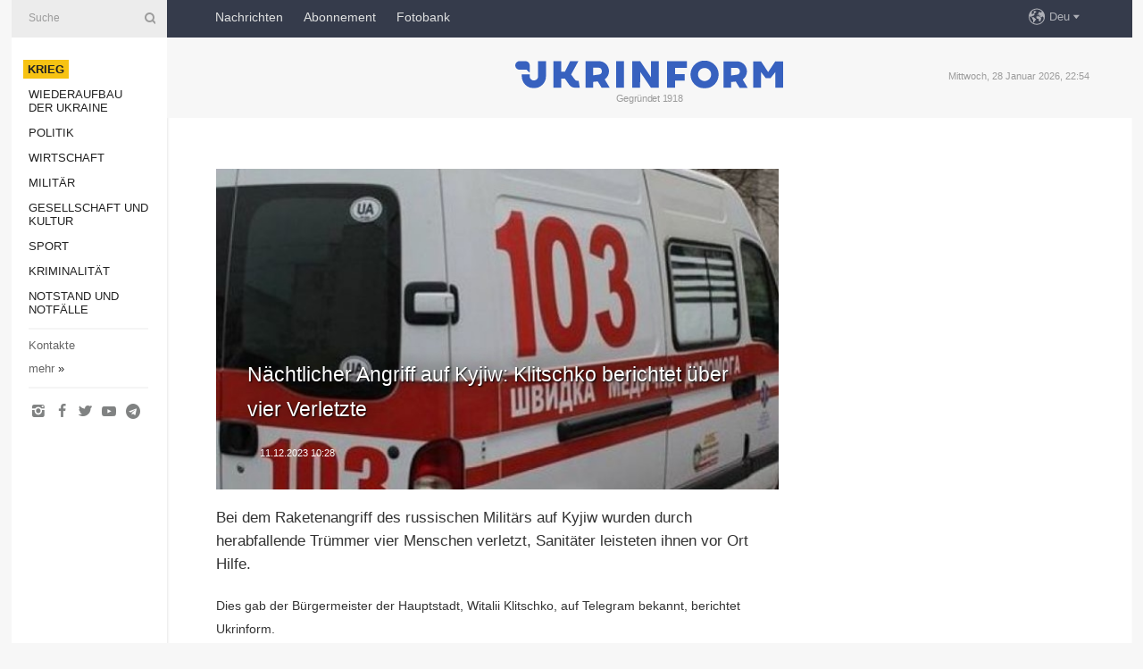

--- FILE ---
content_type: text/html; charset=UTF-8
request_url: https://www.ukrinform.de/rubric-ato/3798456-nachtlicher-angriff-auf-kyjiw-klitschko-berichtet-uber-vier-verletzte.html
body_size: 6103
content:
<!DOCTYPE html>
<html lang="de">
<head>

    
    <title>Nächtlicher Angriff auf Kyjiw: Klitschko berichtet über vier Verletzte</title>
    <meta name="viewport" content="width=device-width, initial-scale=1"/>
    <meta name="description" content="Bei dem Raketenangriff des russischen Milit&auml;rs auf Kyjiw wurden durch herabfallende Tr&uuml;mmer vier Menschen verletzt, Sanit&auml;ter leisteten ihnen vor Ort Hilfe. — Ukrinform Nachrichten."/>
    <meta name="theme-color" content="#353b4b">
    <meta name="csrf-token" content="ygRwkFsd60FQxQfo2K0oLwEFo64yXvUc4VAtSTwF">

        
    <meta property="og:title" content="Nächtlicher Angriff auf Kyjiw: Klitschko berichtet über vier Verletzte"/>
    <meta property="og:url" content="https://www.ukrinform.de/rubric-ato/3798456-nachtlicher-angriff-auf-kyjiw-klitschko-berichtet-uber-vier-verletzte.html"/>
    <meta property="og:type" content="article"/>
    <meta property="og:description" content="Bei dem Raketenangriff des russischen Milit&auml;rs auf Kyjiw wurden durch herabfallende Tr&uuml;mmer vier Menschen verletzt, Sanit&auml;ter leisteten ihnen vor Ort Hilfe. — Ukrinform Nachrichten."/>
    <meta property="og:image" content="https://static.ukrinform.com/photos/2022_02/thumb_files/630_360_1644425983-426.jpg"/>
    <meta property="og:image:width" content="630"/>
    <meta property="og:image:height" content="360"/>
    <meta property="fb:pages" content="Bei dem Raketenangriff des russischen Milit&auml;rs auf Kyjiw wurden durch herabfallende Tr&uuml;mmer vier Menschen verletzt, Sanit&auml;ter leisteten ihnen vor Ort Hilfe. — Ukrinform Nachrichten."/>
    <meta name="twitter:card" content="summary_large_image"/>
    <meta name="twitter:site" content="@ukrinform"/>
    <meta name="twitter:title" content="Nächtlicher Angriff auf Kyjiw: Klitschko berichtet über vier Verletzte"/>
    <meta name="twitter:description" content="Bei dem Raketenangriff des russischen Milit&auml;rs auf Kyjiw wurden durch herabfallende Tr&uuml;mmer vier Menschen verletzt, Sanit&auml;ter leisteten ihnen vor Ort Hilfe. — Ukrinform Nachrichten.">
    <meta name="twitter:creator" content="@ukrinform"/>
    <meta name="twitter:image:src" content="https://static.ukrinform.com/photos/2022_02/thumb_files/630_360_1644425983-426.jpg"/>
    <meta name="twitter:domain" content="https://www.ukrinform.de"/>
    <meta name="google-site-verification" content="YXQ0SnxVZIvajNHBTlXFllMVJThhqxdm_vNQ2v5yLFI"/>
    <meta name="yandex-verification" content="88af7349e3a34856"/>

    <link type="text/css" rel="stylesheet" href="https://www.ukrinform.de/css/main.css?nocache"/>

        <link rel="amphtml" href="https://www.ukrinform.de/amp/rubric-ato/3798456-nachtlicher-angriff-auf-kyjiw-klitschko-berichtet-uber-vier-verletzte.html">
        
        <link rel="alternate" type="application/rss+xml" title="Ukrinform News RSS" href="https://www.ukrinform.de/rss/block-lastnews"/>
            <link rel="canonical" href="https://www.ukrinform.de/rubric-ato/3798456-nachtlicher-angriff-auf-kyjiw-klitschko-berichtet-uber-vier-verletzte.html">
        <link rel="shortcut icon" href="https://www.ukrinform.de/img/favicon.ico"/>

    <link rel='dns-prefetch' href='//www.google.com'/>
    <link rel='dns-prefetch' href='//www.google-analytics.com'/>
    <link rel='dns-prefetch' href='//inv-nets.admixer.net'/>
    <link rel='dns-prefetch' href='//cdn.admixer.net'/>
    <link rel='dns-prefetch' href='//pagead2.googlesyndication.com'/>
    <link rel="apple-touch-icon" href="https://www.ukrinform.de/img/touch-icon-iphone.png">
    <link rel="apple-touch-icon" sizes="76x76" href="https://www.ukrinform.de/img/touch-icon-ipad.png">
    <link rel="apple-touch-icon" sizes="120x120" href="https://www.ukrinform.de/img/touch-icon-iphone-retina.png">
    <link rel="apple-touch-icon" sizes="152x152" href="https://www.ukrinform.de/img/touch-icon-ipad-retina.png">

        <link rel="alternate" href="https://www.ukrinform.ua" hreflang="uk" />
        <link rel="alternate" href="https://www.ukrinform.ru" hreflang="ru" />
        <link rel="alternate" href="https://www.ukrinform.net" hreflang="en" />
        <link rel="alternate" href="https://www.ukrinform.es" hreflang="es" />
        <link rel="alternate" href="https://www.ukrinform.de" hreflang="de" />
        <link rel="alternate" href="https://www.ukrinform.org" hreflang="ch" />
        <link rel="alternate" href="https://www.ukrinform.fr" hreflang="fr" />
        <link rel="alternate" href="https://www.ukrinform.jp" hreflang="ja" />
        <link rel="alternate" href="https://www.ukrinform.pl" hreflang="pl" />
    
                                <script type="application/ld+json">
{
    "@context": "http://schema.org",
    "@type": "NewsArticle",
    "mainEntityOfPage": {
        "@type": "WebPage",
        "@id": "https://www.ukrinform.de/rubric-ato/3798456-nachtlicher-angriff-auf-kyjiw-klitschko-berichtet-uber-vier-verletzte.html"
    },
    "headline": "Nächtlicher Angriff auf Kyjiw: Klitschko berichtet über vier Verletzte",
    "image": [
        "https://static.ukrinform.com/photos/2022_02/thumb_files/630_360_1644425983-426.jpg"
    ],
    "datePublished": "2023-12-11T10:28:00+02:00",
    "dateModified": "2023-12-11T10:28:00+02:00",
    "author": {
        "@type": "Person",
        "name": "Ukrinform"
    },
    "publisher": {
        "@type": "Organization",
        "name": "Укринформ",
        "sameAs": [
             "https://www.facebook.com/nachrichten-der-ukraine-ukrinform-600797906612783/?ref=bookmarks",
            "https://twitter.com/Ukrinform_deu",
            "https://www.instagram.com/ukrinform/",
            "https://www.youtube.com/user/UkrinformTV",
            "https://telegram.me/ukrinform_news",
            "https://www.pinterest.com/ukrinform/"
        ],
        "logo": {
            "@type": "ImageObject",
            "url": "https://www.ukrinform.de/img/logo_deu.svg"
        }
    },
    "description": "Bei dem Raketenangriff des russischen Milit&amp;auml;rs auf Kyjiw wurden durch herabfallende Tr&amp;uuml;mmer vier Menschen verletzt, Sanit&amp;auml;ter leisteten ihnen vor Ort Hilfe. — Ukrinform Nachrichten."
}


</script>


<script type="application/ld+json">
{
    "@context": "http://schema.org",
    "@type": "BreadcrumbList",
    "itemListElement": [
        {
            "@type": "ListItem",
            "position": 1,
            "item": {
                "@id": "https:",
                "name": "Ukrinform Nachrichten"
            }
        },
        {
            "@type": "ListItem",
            "position": 2,
            "item": {
                "@id": "https://www.ukrinform.de/rubric-ato",
                "name": "Krieg"
            }
        },
        {
            "@type": "ListItem",
            "position": 3,
            "item": {
                "@id": "https://www.ukrinform.de/rubric-ato/3798456-nachtlicher-angriff-auf-kyjiw-klitschko-berichtet-uber-vier-verletzte.html",
                "name": "Nächtlicher Angriff auf Kyjiw: Klitschko berichtet über vier Verletzte"
            }
        }
    ]
}


</script>
            <script type="application/ld+json">
{
    "@context": "https://schema.org",
    "@type": "WebPage",
    "mainEntityOfPage": {
        "@type": "WebPage",
        "@id": "https://www.ukrinform.de/rubric-ato/3798456-nachtlicher-angriff-auf-kyjiw-klitschko-berichtet-uber-vier-verletzte.html"
    },
    "headline": "Nächtlicher Angriff auf Kyjiw: Klitschko berichtet über vier Verletzte",
    "datePublished": "1702283280",
    "dateModified": "1702283280",
    "description": "Bei dem Raketenangriff des russischen Milit&amp;auml;rs auf Kyjiw wurden durch herabfallende Tr&amp;uuml;mmer vier Menschen verletzt, Sanit&amp;auml;ter leisteten ihnen vor Ort Hilfe. — Ukrinform Nachrichten.",
    "author": {
        "@type": "Person",
        "name": "Ukrinform"
    },
    "publisher": {
        "@type": "Organization",
        "name": "Ukrinform",
        "logo": {
            "@type": "ImageObject",
            "url": "https://www.ukrinform.de/img/logo_deu.svg",
            "width": 95,
            "height": 60
        }
    },
    "image": {
        "@type": "ImageObject",
        "url": "https://static.ukrinform.com/photos/2022_02/thumb_files/630_360_1644425983-426.jpg",
        "height": 630,
        "width": 360
    },
    "breadcrumb": {
        "@type": "BreadcrumbList",
        "itemListElement": [
            {
                "@type": "ListItem",
                "position": 1,
                "item": {
                    "@id": "/",
                    "name": "Ukrinform Nachrichten"
                }
            },
            {
                "@type": "ListItem",
                "position": 2,
                "item": {
                    "@id": "https://www.ukrinform.de/rubric-ato",
                    "name": "Krieg"
                }
            },
            {
                "@type": "ListItem",
                "position": 3,
                "item": {
                    "@id": "https://www.ukrinform.de/rubric-ato/3798456-nachtlicher-angriff-auf-kyjiw-klitschko-berichtet-uber-vier-verletzte.html https://www.ukrinform.de/rubric-ato/3798456-nachtlicher-angriff-auf-kyjiw-klitschko-berichtet-uber-vier-verletzte.html",
                    "name": "Nächtlicher Angriff auf Kyjiw: Klitschko berichtet über vier Verletzte"
                }
            }
        ]
    }
}




</script>
                
    <!-- Google tag (gtag.js) -->
    <script async src="https://www.googletagmanager.com/gtag/js?id=G-XBJX9WLKR2"></script>
    <script>
        window.dataLayer = window.dataLayer || [];
        function gtag(){dataLayer.push(arguments);}
        gtag('js', new Date());
        gtag('config', 'G-XBJX9WLKR2');
    </script>


    
    <style>
        body {
            font-family: Arial, 'Helvetica Neue', Helvetica, sans-serif;
            color: #222222;
        }
        a { text-decoration: none; color: #000; }
    </style>

            <div data-name="common_int">
<!-- ManyChat -->
<script src="//widget.manychat.com/130251917016795.js" async="async">
</script>
<!-- ManyChat --></div>
    </head>

<body class="innerPage newsPage">

<div id="wrapper">
    <div class="greyLine">
        <div></div>
    </div>
    <div id="leftMenu" class="siteMenu">

    <form action="/redirect" method="post" target="_blank">
        <div>
            <input type="hidden" name="type" value="search">
            <input type="hidden" name="_token" value="ygRwkFsd60FQxQfo2K0oLwEFo64yXvUc4VAtSTwF">
            <input type="text" name="params[query]" placeholder="Suche" value="" />
            <a href="#"><i class="demo-icon icon-search"></i></a>
        </div>
    </form>

    <nav class="leftMenuBody">
        <ul class="leftMenu">
                            <li><a href="/rubric-ato"><span>Krieg</span></a></li>
                            <li><a href="/rubric-vidbudova">Wiederaufbau der Ukraine</a></li>
                            <li><a href="/rubric-polytics">Politik</a></li>
                            <li><a href="/rubric-economy">Wirtschaft</a></li>
                            <li><a href="/rubric-defense">Militär</a></li>
                            <li><a href="/rubric-society">Gesellschaft und Kultur</a></li>
                            <li><a href="/rubric-sports">Sport</a></li>
                            <li><a href="/rubric-crime">Kriminalität</a></li>
                            <li><a href="/rubric-emergencies">Notstand und Notfälle </a></li>
                    </ul>

        <!-- Submenu begin -->
        <div class="submenu">
            <ul class="greyMenu">
                                <li><a href="/block-publications">Veröffentlichungen</a></li>
                                <li><a href="/block-interview">Interview</a></li>
                                <li><a href="/block-photo">Fotos</a></li>
                                <li><a href="/block-video">Video</a></li>
                            </ul>
        </div>
        <!-- Submenu end -->

        <ul class="greyMenu">
            <li><a href="/info/contacts.html">Kontakte</a></li>
            <li><a class="moreLink" href="#">mehr</a> &raquo;</li>
        </ul>

        <div class="social-media">
                                            <a href="https://www.instagram.com/ukrinform/" target="_blank" title="Instagram"><i class="fa demo-icon faa-tada animated-hover faa-fast icon-instagram"></i></a>
                                                            <a href="https://www.facebook.com/nachrichten-der-ukraine-ukrinform-600797906612783/?ref=bookmarks" target="_blank" title="Facebook"><i class="fa demo-icon faa-tada animated-hover faa-fast icon-facebook-1"></i></a>
                                                            <a href="https://twitter.com/Ukrinform_deu" target="_blank" title="Twitter"><i class="fa demo-icon faa-tada animated-hover faa-fast icon-twitter"></i></a>
                                                            <a href="https://www.youtube.com/c/UkrinformTV" target="_blank" title="Youtube"><i class="fa demo-icon faa-tada animated-hover faa-fast icon-youtube-play"></i></a>
                                                            <a href="https://telegram.me/ukrinform_news" target="_blank" title="Telegram"><i class="fa demo-icon faa-tada animated-hover faa-fast icon-telegram"></i></a>
                                                                </div>

    </nav>

</div>

    <div id="container">
        <div id="header">
    <div class="topLine">
        <nav class="topLineBody">
            <a class="mobileButton" href="#"><span></span></a>

            <ul class="language">
                <li>
                    <div>
                        <a href="#">Deu</a>
                    </div>
                    <ul>                             
                            <li>
                                <a href="https://www.ukrinform.ua">Укр</a>
                            </li>
                                                                                                                                     
                            <li>
                                <a href="https://www.ukrinform.net">Eng</a>
                            </li>
                                                                                 
                            <li>
                                <a href="https://www.ukrinform.es">Esp</a>
                            </li>
                                                                                 
                            <li>
                                <a href="https://www.ukrinform.de">Deu</a>
                            </li>
                                                                                                                                     
                            <li>
                                <a href="https://www.ukrinform.fr">Fra</a>
                            </li>
                                                                                 
                            <li>
                                <a href="https://www.ukrinform.jp">日本語</a>
                            </li>
                                                                                 
                            <li>
                                <a href="https://www.ukrinform.pl">Pol</a>
                            </li>
                                                                        </ul>
                </li>
            </ul>

            <ul class="mainMenu">
                                    <li >
                                                <a href="/block-lastnews"  data-id="">Nachrichten</a>
                    </li>
                                    <li >
                                                <a href="https://newshub.ukrinform.com"  target="_blank"
                            data-id="abonnement">Abonnement</a>
                    </li>
                                    <li >
                                                <a href="https://photonew.ukrinform.com"  target="_blank"
                            data-id="fotobank">Fotobank</a>
                    </li>
                            </ul>
        </nav>

        <nav id="mobileMenu" class="siteMenu">

            <form action="//www.ukrinform.de/redirect" method="post">
                <!-- js loads content here -->
            </form>

            <div class="leftMenuBody">

                <ul class="leftMenu">
                    <!-- js loads content here -->
                </ul>

                <ul class="greyMenu">
                    <!-- js loads content here -->
                </ul>

                <div class="social">
                    <!-- js loads content here -->
                </div>
            </div>
        </nav>
    </div>

    <div class="logo">

        <a href="/" rel="nofollow">
            <img style="width:300px;" src="/img/logo_eng.svg" alt=""/>
        </a>

        <span class="slogan">Gegründet 1918</span>
        <p>Mittwoch, 28 Januar 2026, 22:54</p>

        <div class="mainTopMobileBanner mobileBanner" style="display:none;">
            <div data-name="main_top_mobile">
<div class="nts-ad nts-ad-h100">
    <div class="UID_ATC"></div>
</div></div>
        </div>
    </div>
</div>

        <div id="content">

            <div class="banner970">
                <div data-name="int_0_970">
<div class="nts-ad nts-ad-h100">
    <div class="UID_ATA"></div>
</div></div>
            </div>

            <div class="newsHolderContainer" data-id="0">

                <div class="innerBlock">

                    <aside class="right">
                        <div class="socialBlockSlide" id="socialBlockSlideId_0">
                            <div data-name="int_scroll">
<!-- баннер int_scroll_deu -->
</div>
                        </div>
                    </aside>

                    <article class="news">
                        <figure>
        <img class="newsImage" src="https://static.ukrinform.com/photos/2022_02/thumb_files/630_360_1644425983-426.jpg" title="Nächtlicher Angriff auf Kyjiw: Klitschko berichtet über vier Verletzte"
             alt="Nächtlicher Angriff auf Kyjiw: Klitschko berichtet über vier Verletzte"/>
    </figure>
    <span class="newsGradient"></span>

    <div class="newsPicture">

<header>
    <h1  class="newsTitle">Nächtlicher Angriff auf Kyjiw: Klitschko berichtet über vier Verletzte</h1>

    <div class="newsMetaBlock">
                
        <div class="newsDate">
            <time datetime="2023-12-11T10:28:00+02:00">11.12.2023 10:28</time>
        </div>

        <div class="newsViews">
                    </div>
        <div class="newsPublisher"><span>Ukrinform Nachrichten</span></div>
    </div>

</header>

</div>
<div class="newsText">
    <div class="newsHeading">Bei dem Raketenangriff des russischen Milit&auml;rs auf Kyjiw wurden durch herabfallende Tr&uuml;mmer vier Menschen verletzt, Sanit&auml;ter leisteten ihnen vor Ort Hilfe.</div>

    <div>
         
        <p>Dies gab der B&uuml;rgermeister der Hauptstadt, Witalii Klitschko, auf Telegram bekannt, berichtet Ukrinform.</p>

<p>&bdquo;Vier Menschen, alle Erwachsene, sind im Stadtteil Darnyzkyj durch den feindlichen Raketenangriff verletzt worden. Mediziner haben ihnen vor Ort geholfen&ldquo;, schrieb er.</p>

<p>Au&szlig;erdem wurde ein Teil der Rakete auf dem Gel&auml;nde eines Lagerhauses im Bezirk Darnyzkyj entdeckt.</p>

<p>&bdquo;Es gab keinen Brand oder Sch&auml;den am Geb&auml;ude&ldquo;, stellte Klitschko weiter fest.</p>

<p>Zuvor war in der Hauptstadt eine Reihe von Explosionen zu h&ouml;ren, die Luftwaffe der ukrainischen Streitkr&auml;fte meldete eine Raketenbedrohung f&uuml;r die Region Kyjiw.</p>

        
        <div class="afterNewItemMobileBanner mobileBanner" style="display:none;">
            <div data-name="after_news_item_mobile">
</div>
        </div>
            </div>
</div>


<aside class="share">
    <ul>
        <li><a target="_blank" href="https://www.facebook.com/sharer/sharer.php?u=https://www.ukrinform.de//rubric-ato/3798456-nachtlicher-angriff-auf-kyjiw-klitschko-berichtet-uber-vier-verletzte.html&amp;src=sdkpreparse"><i class="fa demo-icon icon-facebook-1 faa-tada animated-hover faa-fast"></i><span class="fb-count"></span></a></li>
        <li><a href="http://twitter.com/share?url=https://www.ukrinform.de/rubric-ato/3798456-nachtlicher-angriff-auf-kyjiw-klitschko-berichtet-uber-vier-verletzte.html&text=Nächtlicher Angriff auf Kyjiw: Klitschko berichtet über vier Verletzte" target="_blank"><i class="fa demo-icon icon-twitter faa-tada animated-hover faa-fast"></i></a></li>
        <li><a href="https://telegram.me/share/url?url=https://www.ukrinform.de//rubric-ato/3798456-nachtlicher-angriff-auf-kyjiw-klitschko-berichtet-uber-vier-verletzte.html&text=Nächtlicher Angriff auf Kyjiw: Klitschko berichtet über vier Verletzte" target="_blank"><i class="fa demo-icon icon-telegram faa-tada animated-hover faa-fast"></i></a></li>
    </ul>
</aside>
<img src="/counter/news/3798456?rnd=467439048" class="pixel"/>

                        <div data-name="int_hidden">
<br>
   Let’s get started read our news at facebook messenger  > > >   
<a href="https://www.facebook.com/ukrinform.german" target="_blank" style="background-color: #f7c313;padding: 6px; color: black; font-weight:600; text-transform: uppercase;">Click here for subscribe</a>
<br></div>
                    </article>

                </div>

                <side class="publishing"
                      id="socialBlockSlideStop_extra"
                      data-nextlink="/rubric-ato/3798456-nachtlicher-angriff-auf-kyjiw-klitschko-berichtet-uber-vier-verletzte.html"
                      data-nextheader="Nächtlicher Angriff auf Kyjiw: Klitschko berichtet über vier Verletzte">
                    <div>
    <h2>Aktuell</h2>
    <div class="photoreports">
                    <div>
                <a href="/rubric-ato/4085395-in-kyjiw-639-wohnhauser-ohne-heizung-klitschko.html">
                        <span class="photoreportsImage">
                            <img src="https://static.ukrinform.com/photos/2025_10/thumb_files/300_200_1759679608-495.jpg"
                                 alt="In Kyjiw 639 Wohnhäuser ohne Heizung – Klitschko" title="In Kyjiw 639 Wohnhäuser ohne Heizung – Klitschko"></span>
                    <span>In Kyjiw 639 Wohnhäuser ohne Heizung – Klitschko</span>
                </a>
            </div>
                    <div>
                <a href="/rubric-ato/4085374-rayons-der-region-dnipropetrowsk-massiv-angegriffen.html">
                        <span class="photoreportsImage">
                            <img src="https://static.ukrinform.com/photos/2026_01/thumb_files/300_200_1769620400-907.jpg"
                                 alt="Rayons der Region Dnipropetrowsk massiv angegriffen" title="Rayons der Region Dnipropetrowsk massiv angegriffen"></span>
                    <span>Rayons der Region Dnipropetrowsk massiv angegriffen</span>
                </a>
            </div>
                    <div>
                <a href="/rubric-ato/4085346-generalstab-meldet-seit-tagesbeginn-46-gefechte-an-der-front-die-mehrheit-davon-in-richtung-pokrowsk.html">
                        <span class="photoreportsImage">
                            <img src="https://static.ukrinform.com/photos/2026_01/thumb_files/300_200_1769613080-796.jpg"
                                 alt="Generalstab meldet seit Tagesbeginn 46 Gefechte an der Front, die Mehrheit davon in Richtung Pokrowsk " title="Generalstab meldet seit Tagesbeginn 46 Gefechte an der Front, die Mehrheit davon in Richtung Pokrowsk "></span>
                    <span>Generalstab meldet seit Tagesbeginn 46 Gefechte an der Front, die Mehrheit davon in Richtung Pokrowsk </span>
                </a>
            </div>
                    <div>
                <a href="/rubric-ato/4085244-russland-setzt-aktiv-auf-infiltration-von-angriffsgruppen-an-der-ostfront.html">
                        <span class="photoreportsImage">
                            <img src="https://static.ukrinform.com/photos/2025_11/thumb_files/300_200_1763480053-395.jpg"
                                 alt="Russland setzt aktiv auf Infiltration von Angriffsgruppen an der Ostfront" title="Russland setzt aktiv auf Infiltration von Angriffsgruppen an der Ostfront"></span>
                    <span>Russland setzt aktiv auf Infiltration von Angriffsgruppen an der Ostfront</span>
                </a>
            </div>
            </div>
</div>
                </side>

                <div id="socialBlockSlideStop_0"></div>
            </div>

            <div class="more">
                <a href="/block-lastnews">Mehr Nachrichten</a>
                <div></div>
            </div>

            <aside class="actual" id="actualBlock">
        <div>
            <h2>Aktuell</h2>
            <div class="analiticBody">
                            </div>
        </div>
    </aside>
        </div>

        <footer id="footer">

    <div class="footerMenu">
        <div>
            <p>Rubriken</p>
            <ul>
                <!-- js loads content here -->
            </ul>
        </div>

        <div>
            <p>Agentur</p>
            <ul>
                                    <li><a href="/info/about_agency.html"> Über uns </a></li>
                                    <li><a href="/info/contacts.html"> Kontakte </a></li>
                                    <li><a href="/info/dienstleistungen.html"> services </a></li>
                                    <li><a href="/info/policy.html"> Politik zur Vertraulichkeit und zum Schutz personenbezogener Daten </a></li>
                            </ul>
        </div>
    </div>

    <ul class="footerCarte">
    </ul>

    <p>Bei dem Zitieren und der Verwendung aller Inhalte im Internet sind für die Suchsysteme offene Links nicht tiefer als der erste Absatz auf „ukrinform.de“ obligatorisch, außerdem ist das Zitieren von übersetzten Texten aus ausländischen Medien nur mit dem Link auf die Webseite „ukrinform.de“ und auf die Webseite des ausländisches Mediums zulässig. Texte mit dem Vermerk „Werbung“ oder mit einem Disclaimer: „Das Material wird gemäß Teil 3 Artikel 9 des Gesetzes der Ukraine „Über Werbung“ Nr. 270/96-WR vom 3. Juli 1996 und dem Gesetz der Ukraine „Über Medien“ Nr. 2849-IX vom 31. März 2023 und auf der Grundlage des Vertrags/der Rechnung veröffentlicht.</p>
    <p>© 2015-2026 Ukrinform. Alle Rechte sind geschützt.</p>
    <p>Design der Webseite — <a target="_blank" href="https://laconica.com/">Studio «Laconica»</a></p>

    <div class="footersocial">
        <div class="social-media-footer">
                            <a href="https://www.instagram.com/ukrinform/" target="_blank" title="Instagram"><i class="fa demo-icon faa-tada animated-hover faa-fast icon-instagram"></i></a>
                            <a href="https://www.facebook.com/nachrichten-der-ukraine-ukrinform-600797906612783/?ref=bookmarks" target="_blank" title="Facebook"><i class="fa demo-icon faa-tada animated-hover faa-fast icon-facebook-1"></i></a>
                            <a href="https://twitter.com/Ukrinform_deu" target="_blank" title="Twitter"><i class="fa demo-icon faa-tada animated-hover faa-fast icon-twitter"></i></a>
                            <a href="https://www.youtube.com/c/UkrinformTV" target="_blank" title="Youtube"><i class="fa demo-icon faa-tada animated-hover faa-fast icon-youtube-play"></i></a>
                            <a href="https://telegram.me/ukrinform_news" target="_blank" title="Telegram"><i class="fa demo-icon faa-tada animated-hover faa-fast icon-telegram"></i></a>
                            <a href="https://www.pinterest.com/ukrinform/" target="_blank" title="Pinterest"><i class="fa demo-icon faa-tada animated-hover faa-fast icon-pinterest"></i></a>
                    </div>
    </div>



</footer>

<div class="sliderButton"></div>
<div class="sliderBack"></div>

<a class="extendedLink" href="#extended"></a>

<div id="extended">
    <form name="extended_search" action="//www.ukrinform.de/redirect" method="post">
        <div class="searchDiv">
            <input type="hidden" name="type" value="search"/>
            <input type="hidden" name="_token" value="ygRwkFsd60FQxQfo2K0oLwEFo64yXvUc4VAtSTwF">
            <input type="hidden" name="params[date_beg]" value="" id="search_date_beg"/>
            <input type="hidden" name="params[date_end]" value="" id="search_date_end"/>
            <input type="submit" value=""/>
            <input type="text" name="params[query]" placeholder="Suche" id="extendedSearchField"/>
        </div>

        <a class="extendedAncor" href="#"><span class="extendedOpen">erweiterte Suche</span><span
                    class="extendedClose">Weitere Suchkriterien ausblenden</span></a>

        <div class="calendarBlock">

            <div class="rubrics">
                <select name="params[rubric_id]">
                    <option value="0">Alle Rubriken</option>

                                            <option value="24">Krieg</option>
                                            <option value="32">Wiederaufbau der Ukraine</option>
                                            <option value="13">Politik</option>
                                            <option value="7">Wirtschaft</option>
                                            <option value="4">Militär</option>
                                            <option value="18">Gesellschaft und Kultur</option>
                                            <option value="19">Sport</option>
                                            <option value="1">Kriminalität</option>
                                            <option value="8">Notstand und Notfälle </option>
                                    </select>
            </div>

            <div class="select_date_wrap">

                <div class="select_title">Period:</div>

                <div class="date start_date">
                    <div></div>
                    <input type="text" id="search_dp_from" name="from" value="">
                </div>

                <div class="dash"> -</div>

                <div class="date end_date">
                    <div></div>
                    <input type="text" id="search_dp_to" name="to" value="28.01.2026">
                </div>
            </div>

        </div>
    </form>
</div>

    </div>
</div>





<script src="/js/item.js?nocache"></script>



<div id="hiddenScrollbanner" style="visibility: hidden;">
    </div>

</body>
</html>

